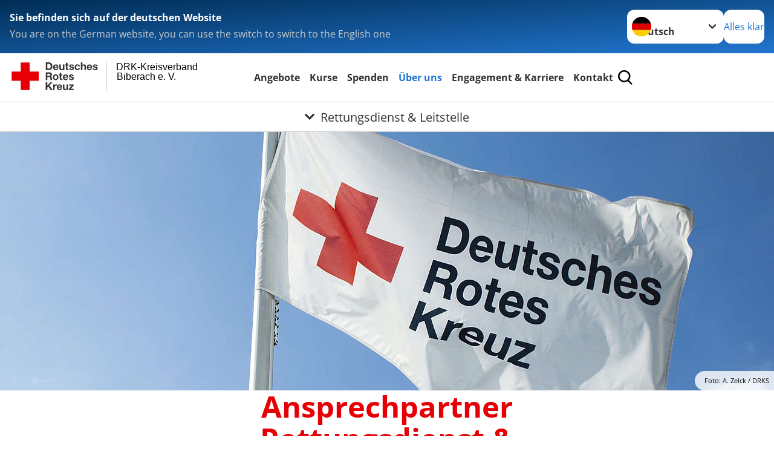

--- FILE ---
content_type: text/html; charset=utf-8
request_url: https://www.drk-bc.de/leichte-sprache/ueber-uns/ansprechpartner/rettungsdienst-leitstelle.html
body_size: 16810
content:
<!DOCTYPE html>
<html lang="de">
<head>

<meta charset="utf-8">
<!-- 
	Produced by
	+Pluswerk AG
	https://www.pluswerk.ag/

	This website is powered by TYPO3 - inspiring people to share!
	TYPO3 is a free open source Content Management Framework initially created by Kasper Skaarhoj and licensed under GNU/GPL.
	TYPO3 is copyright 1998-2026 of Kasper Skaarhoj. Extensions are copyright of their respective owners.
	Information and contribution at https://typo3.org/
-->




<meta name="generator" content="TYPO3 CMS">
<meta name="author" content="Deutsches Rotes Kreuz">
<meta name="viewport" content="width=device-width, initial-scale=1">
<meta property="og:image" content="https://www.drk-bc.de/fileadmin/_processed_/2/5/csm_A0013-DJI_0903-www.ingorack.com_d751e1c663.jpg">
<meta property="og:site_name" content="DRK e.V.">
<meta property="og:type" content="website">
<meta property="og:locale" content="de_DE">
<meta name="twitter:image" content="https://www.drk-bc.de/fileadmin/_processed_/2/5/csm_A0013-DJI_0903-www.ingorack.com_6de92e35aa.jpg">
<meta name="twitter:card" content="summary_large_image">
<meta name="twitter:site" content="@roteskreuz_de">
<meta name="copyright" content="Deutsches Rotes Kreuz">
<meta name="rating" content="General">
<meta name="revisit-after" content="1">


<link rel="stylesheet" href="/_assets/9d0d9d423edf61855281dad6f8fda023/Css/styles.css?1756118756" media="all">
<link rel="stylesheet" href="/_assets/e2ef477b7510a2835782732fd483c6bc/StyleSheets/stylesheet.min.css?1764743946" media="all">
<link rel="stylesheet" href="/_assets/c6d4d274eb87a12180a04ff4360967d1/Css/VideoShariff.min.css?1729496416" media="all">
<link rel="stylesheet" href="/_assets/3299bfb2442a9f8cb0423bb40898f932/Stylesheets/cookieconsent.css?1729109178" media="all">
<link rel="stylesheet" href="/_assets/3299bfb2442a9f8cb0423bb40898f932/Stylesheets/cookiecustom.css?1752218145" media="all">
<link rel="stylesheet" href="/_assets/3299bfb2442a9f8cb0423bb40898f932/Stylesheets/iframemanager.css?1752218145" media="all">
<link rel="stylesheet" href="/_assets/d281c2f3e584f3c85e4d8e6c6428b0e3/Css/drkcmsplus.css?1764792354" media="all">
<link rel="stylesheet" href="/_assets/d281c2f3e584f3c85e4d8e6c6428b0e3/Css/Drilldown-Icons.css?1742512845" media="all">
<link rel="stylesheet" href="/_assets/d281c2f3e584f3c85e4d8e6c6428b0e3/Css/drkcmsplus-drk.css?1729110736" media="all">
<link rel="stylesheet" href="/typo3temp/assets/css/fcf3f9bd3f24e5b86ca500ed1be2a968.css?1747076191" media="all">


<script src="/typo3temp/assets/compressed/merged-732711475cc57b6a6a2acfa762611b3e-bb635be76e22e61b0703b9ed867485eb.js?1747076191"></script>



<meta property="og:title" content="Rettungsdienst & Leitstelle"><meta property="og:description" content="Ansprechpartner Rettungsdienst"><meta property="og:url" content="/leichte-sprache/ueber-uns/ansprechpartner/rettungsdienst-leitstelle.html"><meta property="twitter:title" content="Rettungsdienst & Leitstelle"><meta property="twitter:description" content="Ansprechpartner Rettungsdienst"><title>Rettungsdienst & Leitstelle - DRK-Kreisverband Biberach e. V. </title><!-- test23 -->




<link rel="apple-touch-icon" sizes="180x180" href="/_assets/e2ef477b7510a2835782732fd483c6bc/Icons/Favicon/apple-touch-icon.png?v=68ddf38fd">
<link rel="icon" type="image/png" sizes="32x32" href="/_assets/e2ef477b7510a2835782732fd483c6bc/Icons/Favicon/favicon-32x32.png?v=68ddf38fd">
<link rel="icon" type="image/png" sizes="16x16" href="/_assets/e2ef477b7510a2835782732fd483c6bc/Icons/Favicon/favicon-16x16.png?v=68ddf38fd">
<link rel="manifest" href="/_assets/e2ef477b7510a2835782732fd483c6bc/Icons/Favicon/site.webmanifest?v=68ddf38fd&quot; crossorigin=&quot;use-credentials">
<link rel="mask-icon" href="/_assets/e2ef477b7510a2835782732fd483c6bc/Icons/Favicon/safari-pinned-tab.svg?v=68ddf38fd&quot; color=&quot;#E60005">
<link rel="shortcut icon" href="/_assets/e2ef477b7510a2835782732fd483c6bc/Icons/Favicon/favicon.ico?v=68ddf38fd">
<meta name="msapplication-TileColor" content="#ffffff">
<meta name="msapplication-config" content="/_assets/e2ef477b7510a2835782732fd483c6bc/Icons/Favicon/browserconfig.xml?v=68ddf38fd">
<meta name="theme-color" content="#ffffff">




<link rel="canonical" href="/leichte-sprache/ueber-uns/ansprechpartner/rettungsdienst-leitstelle.html"/>
</head>
<body class="main dti-drkcmsplus dti-drk">


<div class="body__wrapper hyphenate pagets__two_columns"><header id="header"><div class="language-suggest bg bg--blue" style="display: none"><div class="language-suggest__content"><div class="language-suggest__text"><p class="language-suggest__message language-suggest__message--current"><strong><span data-suggest-language="en" style="display: none">You are on the English website</span><span data-suggest-language="de" style="display: none">Sie befinden sich auf der deutschen Website</span><span data-suggest-language="fallback" style="display: none">We do not provide this content in your preferred language</span></strong></p><p class="language-suggest__message language-suggest__message--suggest"><span data-suggest-language="en" style="display: none">You are on the German website, you can use the switch to switch to the English one</span><span data-suggest-language="de" style="display: none">Sie befinden sich auf der englischen Website, Sie können mit dem Schalter auf die deutsche Website wechseln</span><span data-suggest-language="fallback" style="display: none">You can use the switch to switch to the another available language if you want</span></p></div><div class="language-suggest__actions"><nav class="language-menu"><img src="/_assets/e2ef477b7510a2835782732fd483c6bc/Icons/Flags/de.svg?a491da9c1549a36b293a6a391739dfda" width="16" height="16" alt="" aria-hidden="true" class="language-menu__flag language-menu__flag--de"><img src="/_assets/e2ef477b7510a2835782732fd483c6bc/Icons/Flags/de.svg?a491da9c1549a36b293a6a391739dfda" width="16" height="16" alt="" aria-hidden="true" class="language-menu__flag language-menu__flag--de"><label class="visually-hidden" for="lang-select-header">Sprache wechseln zu</label><select name="pets" id="lang-select-header" class="language-menu__select bg bg--default"><option class="language-menu__option" data-flag="de" value="/ueber-uns/ansprechpartner/rettungsdienst-leitstelle.html">Deutsch</option></select></nav><button class="language-suggest__close button button--secondary"><span data-suggest-language="en" style="display: none">Continue</span><span data-suggest-language="de" style="display: none">Alles klar</span><span data-suggest-language="fallback" style="display: none">Continue</span></button></div></div></div><div class="toolbar__wrap"><div class="toolbar"><a class="toolbar__logo" title="Zur Startseite" href="/leichte-sprache/start/startseite.html"><?xml version="1.0" encoding="UTF-8" standalone="no"?><!DOCTYPE svg PUBLIC "-//W3C//DTD SVG 1.1//EN" "http://www.w3.org/Graphics/SVG/1.1/DTD/svg11.dtd"><svg width="100%" height="100%" viewBox="0 0 400 60" version="1.1" xmlns="http://www.w3.org/2000/svg" xmlns:xlink="http://www.w3.org/1999/xlink" xml:space="preserve" xmlns:serif="http://www.serif.com/" style="fill-rule:evenodd;clip-rule:evenodd;stroke-linecap:round;stroke-linejoin:round;stroke-miterlimit:1.5;"><g id="Beschriftung" transform="matrix(1,0,0,1,46.165,0)"><g id="line3" transform="matrix(0.936334,0,0,1,-64.3047,39.6912)"><g transform="matrix(1.068,0,0,1,-13.7389,0)"><text id="f" x="202.057px" y="15.25px" style="font-family:'ArialMT', 'Arial', sans-serif;font-size:20px;"></text></g></g><g id="line2" transform="matrix(0.934693,0,0,1,-63.6098,20.1375)"><g transform="matrix(1.06987,0,0,1,-14.1177,0)"><text id="f1" serif:id="f" x="202.057px" y="15.25px" style="font-family:'ArialMT', 'Arial', sans-serif;font-size:20px;">Biberach e. V.</text></g></g><g id="line1" transform="matrix(0.936801,0,0,1,-64.1996,0.204079)"><g transform="matrix(1.06746,0,0,1,-13.6312,0)"><text id="f2" serif:id="f" x="202.057px" y="15.25px" style="font-family:'ArialMT', 'Arial', sans-serif;font-size:20px;">DRK-Kreisverband</text></g></g></g><g transform="matrix(0.0894207,0,0,1.13566,134.16,-3.04006)"><g id="Linie"><rect x="201.423" y="2.583" width="0.97" height="49.778" style="fill:rgb(235,235,235);stroke:black;stroke-width:1.24px;"/></g></g><g id="DRK"><g transform="matrix(1,0,0,1,-40.02446,0.135392)"><g id="DRK-Logo-Text" serif:id="DRK Logo Text"><path d="M68.75,0.01L75.29,0.01C79.2,0.01 82.12,2.47 82.12,7.45C82.12,11.82 79.89,15.06 75.29,15.06L68.78,15.06L68.78,0.01M72.08,12.31L75.03,12.31C76.94,12.31 78.79,11.12 78.79,7.8C78.79,4.76 77.75,2.82 74.45,2.82L72.08,2.82L72.08,12.31ZM86.41,10.37C86.5,12.28 87.42,13.15 89.1,13.15C90.32,13.15 91.28,12.43 91.48,11.73L94.12,11.73C93.28,14.31 91.49,15.41 89.02,15.41C85.58,15.41 83.43,13.04 83.43,9.68C83.43,6.32 85.69,3.92 89.02,3.92C92.73,3.92 94.55,7.05 94.32,10.4L86.42,10.37M91.31,8.46C91.05,6.93 90.38,6.15 88.94,6.15C87.03,6.15 86.48,7.62 86.45,8.46L91.31,8.46ZM106.31,15.12L103.47,15.12L103.47,13.59L103.41,13.59C102.69,14.74 101.44,15.44 100.08,15.44C96.9,15.44 96.08,13.62 96.08,10.95L96.08,4.18L99.09,4.18L99.09,10.35C99.09,12.17 99.61,13.04 101,13.04C102.62,13.04 103.32,12.14 103.32,9.91L103.32,4.18L106.33,4.18L106.3,15.12M112.52,4.18L114.72,4.18L114.72,6.18L112.52,6.18L112.52,11.62C112.52,12.63 112.78,12.9 113.79,12.9C114.11,12.9 114.4,12.87 114.72,12.81L114.72,15.16C114.2,15.25 113.56,15.27 112.92,15.27C111.07,15.27 109.48,14.84 109.48,12.67L109.48,6.2L107.68,6.2L107.68,4.17L109.53,4.17L109.53,0.91L112.54,0.91L112.51,4.18M118.65,11.56C118.68,12.86 119.78,13.41 120.96,13.41C121.83,13.41 122.93,13.06 122.93,12.02C122.93,11.12 121.69,10.8 119.54,10.34C117.8,9.96 116.07,9.36 116.07,7.42C116.07,4.64 118.47,3.92 120.81,3.92C123.15,3.92 125.38,4.73 125.62,7.39L122.75,7.39C122.67,6.23 121.77,5.91 120.69,5.91C120.02,5.91 119.01,6.03 119.01,6.92C119.01,7.99 120.69,8.14 122.4,8.54C124.19,8.94 125.87,9.58 125.87,11.61C125.87,14.48 123.38,15.4 120.89,15.4C118.4,15.4 115.88,14.44 115.77,11.55L118.63,11.55M134.93,7.99C134.73,6.77 133.95,6.11 132.7,6.11C130.79,6.11 130.15,8.05 130.15,9.67C130.15,11.29 130.76,13.11 132.64,13.11C134.03,13.11 134.84,12.21 135.02,10.88L137.92,10.88C137.54,13.78 135.54,15.37 132.65,15.37C129.35,15.37 127.12,13.05 127.12,9.78C127.12,6.51 129.15,3.88 132.71,3.88C135.29,3.88 137.66,5.24 137.83,8.02L134.94,7.99M139.63,-0L142.64,-0L142.64,5.68L142.7,5.68C143.46,4.47 144.76,3.83 145.89,3.83C149.08,3.83 149.88,5.65 149.88,8.32L149.88,15.06L146.87,15.06L146.87,8.9C146.87,7.08 146.35,6.21 144.96,6.21C143.34,6.21 142.64,7.11 142.64,9.34L142.64,15.07L139.63,15.07L139.63,0.01M154.51,10.37C154.6,12.28 155.52,13.15 157.2,13.15C158.42,13.15 159.37,12.43 159.57,11.73L162.2,11.73C161.36,14.31 159.57,15.41 157.08,15.41C153.64,15.41 151.49,13.04 151.49,9.68C151.49,6.32 153.75,3.92 157.08,3.92C160.79,3.92 162.61,7.05 162.38,10.4L154.51,10.37M159.37,8.46C159.08,6.93 158.45,6.15 157,6.15C155.09,6.15 154.54,7.62 154.51,8.46L159.37,8.46ZM166.46,11.56C166.49,12.86 167.59,13.41 168.75,13.41C169.62,13.41 170.72,13.06 170.72,12.02C170.72,11.12 169.48,10.8 167.33,10.34C165.59,9.96 163.86,9.36 163.86,7.42C163.86,4.64 166.26,3.92 168.61,3.92C170.96,3.92 173.18,4.73 173.42,7.39L170.55,7.39C170.46,6.23 169.57,5.91 168.49,5.91C167.83,5.91 166.81,6.03 166.81,6.92C166.81,7.99 168.49,8.14 170.2,8.54C171.94,8.94 173.67,9.58 173.67,11.61C173.67,14.48 171.18,15.4 168.69,15.4C166.2,15.4 163.68,14.44 163.57,11.55L166.46,11.55M68.79,19.77L76.92,19.77C79.61,19.77 81.32,21.65 81.32,23.94C81.32,25.73 80.6,27.04 78.95,27.73L78.95,27.79C80.57,28.22 81.03,29.79 81.15,31.32C81.21,32.28 81.18,34.04 81.79,34.88L78.46,34.88C78.06,33.92 78.11,32.48 77.94,31.26C77.71,29.67 77.1,28.97 75.42,28.97L72.09,28.97L72.09,34.85L68.76,34.85L68.79,19.77M72.09,26.6L75.7,26.6C77.18,26.6 77.99,25.96 77.99,24.46C77.99,22.96 77.18,22.38 75.7,22.38L72.09,22.38L72.09,26.6ZM88.76,23.65C92.2,23.65 94.4,25.94 94.4,29.41C94.4,32.88 92.17,35.14 88.76,35.14C85.35,35.14 83.12,32.85 83.12,29.41C83.09,25.94 85.35,23.65 88.76,23.65M88.76,32.91C90.82,32.91 91.42,31.11 91.42,29.44C91.42,27.64 90.81,25.94 88.76,25.94C86.71,25.94 86.12,27.73 86.12,29.44C86.12,31.15 86.7,32.91 88.76,32.91M100.11,23.91L102.31,23.91L102.31,25.91L100.11,25.91L100.11,31.35C100.11,32.36 100.37,32.62 101.38,32.62C101.7,32.62 101.99,32.59 102.31,32.54L102.31,34.89C101.79,34.97 101.15,35 100.52,35C98.66,35 97.07,34.57 97.07,32.4L97.07,25.94L95.22,25.94L95.22,23.94L97.07,23.94L97.07,20.67L100.08,20.67L100.08,23.91M106.28,30.16C106.37,32.07 107.29,32.94 108.97,32.94C110.19,32.94 111.14,32.19 111.35,31.52L113.98,31.52C113.14,34.1 111.35,35.2 108.86,35.2C105.41,35.2 103.27,32.83 103.27,29.47C103.27,26.11 105.53,23.71 108.86,23.71C112.56,23.71 114.39,26.84 114.16,30.2L106.28,30.17M111.17,28.26C110.88,26.72 110.24,25.94 108.8,25.94C106.89,25.94 106.34,27.42 106.31,28.26L111.17,28.26ZM118.26,31.33C118.29,32.63 119.39,33.18 120.57,33.18C121.44,33.18 122.54,32.84 122.54,31.79C122.54,30.89 121.29,30.57 119.15,30.11C117.41,29.73 115.68,29.13 115.68,27.19C115.68,24.41 118.08,23.69 120.43,23.69C122.78,23.69 125,24.5 125.23,27.16L122.42,27.16C122.34,26 121.47,25.68 120.37,25.68C119.71,25.68 118.69,25.8 118.69,26.69C118.69,27.76 120.37,27.9 122.08,28.31C123.87,28.71 125.55,29.35 125.55,31.38C125.55,34.25 123.06,35.17 120.57,35.17C118.08,35.17 115.56,34.21 115.45,31.32L118.26,31.32M68.73,39.57L72.06,39.57L72.06,45.85L77.96,39.57L82.1,39.57L76.22,45.5L82.68,54.65L78.51,54.65L73.97,47.87L72.06,49.81L72.06,54.64L68.73,54.64L68.73,39.56L68.73,39.57ZM83.7,43.72L86.54,43.72L86.54,45.75L86.57,45.75C87.12,44.39 88.6,43.43 90.05,43.43C90.25,43.43 90.51,43.46 90.72,43.55L90.72,46.33C90.37,46.26 90.01,46.22 89.65,46.21C87.45,46.21 86.7,47.8 86.7,49.71L86.7,54.63L83.69,54.63L83.72,43.72M94.02,49.94C94.11,51.85 95.03,52.69 96.71,52.69C97.9,52.69 98.88,51.94 99.08,51.27L101.72,51.27C100.88,53.85 99.08,54.95 96.6,54.95C93.16,54.95 91.01,52.58 91.01,49.22C91.01,45.86 93.27,43.46 96.6,43.46C100.31,43.46 102.13,46.59 101.9,49.94L94.02,49.94M98.88,48.03C98.59,46.49 97.95,45.71 96.51,45.71C94.6,45.71 94.05,47.19 94.02,48.02L98.88,48.02L98.88,48.03ZM113.7,54.67L110.86,54.67L110.86,53.16L110.8,53.16C110.09,54.31 108.83,55.01 107.47,55.01C104.29,55.01 103.48,53.19 103.48,50.52L103.48,43.8L106.49,43.8L106.49,49.97C106.49,51.79 107.01,52.66 108.4,52.66C110.02,52.66 110.72,51.77 110.72,49.54L110.72,43.81L113.73,43.81L113.7,54.66M115.38,52.4L121.03,46L115.82,46L115.82,43.71L125,43.71L125,46L119.36,52.4L125.41,52.4L125.41,54.66L115.39,54.66L115.39,52.4L115.38,52.4Z" style="fill:rgb(51,51,51);fill-rule:nonzero;"/></g></g><g transform="matrix(1,0,0,1,-40.02446,0.135392)"><g id="Rotkreuz-Logo" serif:id="Rotkreuz Logo"><path d="M36.39,0.1L36.39,18.3L54.57,18.3L54.57,36.54L36.39,36.54L36.39,54.75L18.18,54.75L18.18,36.54L0,36.54L0,18.3L18.18,18.3L18.18,0.1L36.39,0.1Z" style="fill:rgb(230,0,5);fill-rule:nonzero;"/></g></g></g></svg></a><div class="toolbar__navigation"><button class="toolbar__search-button" style="display: none" title="Öffne Suche und Quick Links"><?xml version="1.0" encoding="UTF-8" standalone="no"?><!DOCTYPE svg PUBLIC "-//W3C//DTD SVG 1.1//EN" "http://www.w3.org/Graphics/SVG/1.1/DTD/svg11.dtd"><svg width="100%" height="100%" viewBox="0 0 50 50" version="1.1" xmlns="http://www.w3.org/2000/svg" xmlns:xlink="http://www.w3.org/1999/xlink" xml:space="preserve" xmlns:serif="http://www.serif.com/" style="fill-rule:evenodd;clip-rule:evenodd;stroke-linejoin:round;stroke-miterlimit:2;"><g transform="matrix(1.77966,1.78561,-0.708286,0.705925,15.3624,-28.8202)"><rect x="23.063" y="24.359" width="7.693" height="4.408" style="fill:white;"/></g><g transform="matrix(0.740022,0,0,0.745117,5.66748,5.35482)"><path d="M50,46.35L37.45,34.23C40.853,30.527 42.748,25.679 42.76,20.65C42.76,9.26 33.17,0 21.38,0C9.59,0 0,9.26 0,20.65C0,32.04 9.59,41.29 21.38,41.29C25.672,41.301 29.872,40.041 33.45,37.67L46.22,50L50,46.35ZM5.35,20.65C5.35,12.11 12.54,5.16 21.35,5.16C30.16,5.16 37.35,12.16 37.35,20.65C37.35,29.14 30.16,36.13 21.35,36.13C12.54,36.13 5.35,29.19 5.35,20.65Z" style="fill:white;fill-rule:nonzero;"/></g><path d="M50,46.35L37.45,34.23C40.853,30.527 42.748,25.679 42.76,20.65C42.76,9.26 33.17,0 21.38,0C9.59,0 0,9.26 0,20.65C0,32.04 9.59,41.29 21.38,41.29C25.672,41.301 29.872,40.041 33.45,37.67L46.22,50L50,46.35ZM5.35,20.65C5.35,12.11 12.54,5.16 21.35,5.16C30.16,5.16 37.35,12.16 37.35,20.65C37.35,29.14 30.16,36.13 21.35,36.13C12.54,36.13 5.35,29.19 5.35,20.65Z" style="fill-rule:nonzero;"/></svg></button></div><button class="toolbar__nav-search-button" title="Öffne Hauptmenü und Suche" data-title-close="Schließe Hauptmenü und Suche"><svg width="10" height="10" aria-hidden="true"><use href="/_assets/e2ef477b7510a2835782732fd483c6bc/Icons/Sprites/essential-sprite.svg?5a6512e3afb37ee7cc7d2bd22d55a5c3#search"></use></svg><span></span></button></div></div><div class="main-menu__wrap" style="display: none"><div class="global-search" style="display: none"><form class="global-search__form" action="/leichte-sprache/suche.html" method="get" accept-charset="utf-8" novalidate=""><fieldset class="global-search__fieldset"><label for="global-search-input" class="visually-hidden">Suche</label><input type="search" id="global-search-input" class="global-search__input tx-solr-q js-solr-q form-control"
							 placeholder="durchsuchen"
							 name="tx_kesearch_pi1[sword]" minlength="3" autocomplete="off" required><button class="global-search__submit" title="Alle Inhalte durchsuchen" type="submit"><svg width="10" height="10" aria-hidden="true"><use href="/_assets/e2ef477b7510a2835782732fd483c6bc/Icons/Sprites/essential-sprite.svg?5a6512e3afb37ee7cc7d2bd22d55a5c3#search"></use></svg></button><button class="global-search__close" title="Suche und Quick Links schließen"></button></fieldset></form><nav class="quicklinks" style="display: none"><div class="quicklinks__title">
					Quick Links
				</div><ul class="quicklinks__list"><li class="quicklinks__item"><a href="/leichte-sprache/footer-menue-deutsch/info-service/datenschutz.html" class="quicklinks__link">Datenschutz</a></li><li class="quicklinks__item"><a href="/leichte-sprache/footer-menue-deutsch/info-service/impressum.html" class="quicklinks__link">Impressum</a></li><li class="quicklinks__item"><a href="/leichte-sprache/footer-menue-deutsch/info-service/barrierefreiheit.html" class="quicklinks__link">Barrierefreiheit</a></li></ul></nav></div><nav id="main-menu" class="main-menu" aria-label="Hauptmenü"><ul class="main-menu__list"><li class="main-menu__item"><a href="/leichte-sprache/angebote.html" target="_self" class="main-menu__link">
						Angebote
					</a></li><li class="main-menu__item"><a href="/leichte-sprache/kurse.html" target="_self" class="main-menu__link">
						Kurse
					</a></li><li class="main-menu__item"><a href="/leichte-sprache/start/spenden.html" target="_self" class="main-menu__link">
						Spenden
					</a></li><li class="main-menu__item"><a href="/leichte-sprache/ueber-uns.html" target="_self" class="main-menu__link main-menu__link--active">
						Über uns
					</a></li><li class="main-menu__item"><a href="/leichte-sprache/engagement-karriere.html" target="_self" class="main-menu__link">
						Engagement &amp; Karriere
					</a></li><li class="main-menu__item"><a href="/leichte-sprache/start/kontakt/kontaktformular.html" target="_self" class="main-menu__link">
						Kontakt
					</a></li></ul></nav></div><div class="sub-menu__bar"><button class="sub-menu__topic-button" aria-label="Öffne Untermenü von Rettungsdienst &amp; Leitstelle"><span><svg width="12" height="12" aria-hidden="true"><use href="/_assets/e2ef477b7510a2835782732fd483c6bc/Icons/Sprites/general-sprite.svg?06dbf67f9dd2446fd5c3e13a19efd354#chevron"></use></svg>
                        Rettungsdienst &amp; Leitstelle
                    </span></button></div><div class="sub-menu__nav-wrap" style="visibility: hidden"><nav class="sub-menu__nav" aria-label="Untermenü von Rettungsdienst &amp; Leitstelle"><div class="sub-menu__list-wrap"><ul class="sub-menu__list"><li class="sub-menu__item" style="display: none"><button class="sub-menu__button sub-menu__button--next sub-menu__button--active" style="display: none">
                    Ansprechpartner
                    <svg width="10" height="7" aria-hidden="true"><use href="/_assets/e2ef477b7510a2835782732fd483c6bc/Icons/Sprites/general-sprite.svg?06dbf67f9dd2446fd5c3e13a19efd354#chevron"></use></svg></button><ul class="sub-menu__list" style="display: none"><li class="sub-menu__item" style="display: none"><button class="sub-menu__button sub-menu__button--back"><svg width="10" height="7" aria-hidden="true"><use href="/_assets/e2ef477b7510a2835782732fd483c6bc/Icons/Sprites/general-sprite.svg?06dbf67f9dd2446fd5c3e13a19efd354#chevron"></use></svg>
                            zurück
                        </button></li><li class="sub-menu__item" style="display: none"><a href="/leichte-sprache/ueber-uns/ansprechpartner.html" style="display: none" class="sub-menu__link"><span class="sub-menu__overview-label">Übersichtsseite</span><span class="sub-menu__link-label">Ansprechpartner</span></a></li><li class="sub-menu__item" style="display: none"><a style="display: none" class="sub-menu__link" href="/leichte-sprache/ueber-uns/ansprechpartner/das-praesidium.html"><span class="sub-menu__link-label">Das Präsidium</span></a></li><li class="sub-menu__item" style="display: none"><a style="display: none" class="sub-menu__link" href="/leichte-sprache/ueber-uns/ansprechpartner/geschaeftsfuehrung-verwaltung.html"><span class="sub-menu__link-label">Geschäftsführung &amp; Verwaltung</span></a></li><li class="sub-menu__item" style="display: none"><a style="display: none" class="sub-menu__link sub-menu__link--current" href="/leichte-sprache/ueber-uns/ansprechpartner/rettungsdienst-leitstelle.html"><span class="sub-menu__link-label">Rettungsdienst &amp; Leitstelle</span></a></li><li class="sub-menu__item" style="display: none"><a style="display: none" class="sub-menu__link" href="/leichte-sprache/ueber-uns/ansprechpartner/ehrenamt.html"><span class="sub-menu__link-label">Ehrenamt</span></a></li></ul></li><li class="sub-menu__item" style="display: none"><button class="sub-menu__button sub-menu__button--next" style="display: none">
                    DRK vor Ort
                    <svg width="10" height="7" aria-hidden="true"><use href="/_assets/e2ef477b7510a2835782732fd483c6bc/Icons/Sprites/general-sprite.svg?06dbf67f9dd2446fd5c3e13a19efd354#chevron"></use></svg></button><ul class="sub-menu__list" style="display: none"><li class="sub-menu__item" style="display: none"><button class="sub-menu__button sub-menu__button--back"><svg width="10" height="7" aria-hidden="true"><use href="/_assets/e2ef477b7510a2835782732fd483c6bc/Icons/Sprites/general-sprite.svg?06dbf67f9dd2446fd5c3e13a19efd354#chevron"></use></svg>
                            zurück
                        </button></li><li class="sub-menu__item" style="display: none"><a href="/leichte-sprache/ueber-uns/drk-vor-ort.html" style="display: none" class="sub-menu__link"><span class="sub-menu__overview-label">Übersichtsseite</span><span class="sub-menu__link-label">DRK vor Ort</span></a></li><li class="sub-menu__item" style="display: none"><a style="display: none" class="sub-menu__link" href="/leichte-sprache/ueber-uns/drk-vor-ort/bad-buchau.html"><span class="sub-menu__link-label">Bad Buchau</span></a></li><li class="sub-menu__item" style="display: none"><a style="display: none" class="sub-menu__link" href="/leichte-sprache/ueber-uns/drk-vor-ort/bad-schussenried.html"><span class="sub-menu__link-label">Bad Schussenried</span></a></li><li class="sub-menu__item" style="display: none"><a style="display: none" class="sub-menu__link" href="/leichte-sprache/ueber-uns/drk-vor-ort/biberach.html"><span class="sub-menu__link-label">Biberach</span></a></li><li class="sub-menu__item" style="display: none"><a style="display: none" class="sub-menu__link" href="/leichte-sprache/ueber-uns/drk-vor-ort/eberhardzell.html"><span class="sub-menu__link-label">Eberhardzell</span></a></li><li class="sub-menu__item" style="display: none"><a style="display: none" class="sub-menu__link" href="/leichte-sprache/ueber-uns/drk-vor-ort/erolzheim.html"><span class="sub-menu__link-label">Erolzheim</span></a></li><li class="sub-menu__item" style="display: none"><a style="display: none" class="sub-menu__link" href="http://www.drk-laupheim.de" rel="noreferrer"><span class="sub-menu__link-label">Laupheim</span></a></li><li class="sub-menu__item" style="display: none"><a style="display: none" class="sub-menu__link" href="/leichte-sprache/ueber-uns/drk-vor-ort/ochsenhausen.html"><span class="sub-menu__link-label">Ochsenhausen</span></a></li><li class="sub-menu__item" style="display: none"><a style="display: none" class="sub-menu__link" href="/leichte-sprache/ueber-uns/drk-vor-ort/riedlingen.html"><span class="sub-menu__link-label">Riedlingen</span></a></li><li class="sub-menu__item" style="display: none"><a style="display: none" class="sub-menu__link" href="/leichte-sprache/ueber-uns/drk-vor-ort/rot-an-der-rot.html"><span class="sub-menu__link-label">Rot an der Rot</span></a></li><li class="sub-menu__item" style="display: none"><a style="display: none" class="sub-menu__link" href="/leichte-sprache/ueber-uns/drk-vor-ort/schemmerhofen.html"><span class="sub-menu__link-label">Schemmerhofen</span></a></li><li class="sub-menu__item" style="display: none"><a style="display: none" class="sub-menu__link" href="/leichte-sprache/ueber-uns/drk-vor-ort/schwendi.html"><span class="sub-menu__link-label">Schwendi</span></a></li><li class="sub-menu__item" style="display: none"><a style="display: none" class="sub-menu__link" href="/leichte-sprache/ueber-uns/drk-vor-ort/ummendorf.html"><span class="sub-menu__link-label">Ummendorf</span></a></li></ul></li><li class="sub-menu__item" style="display: none"><button class="sub-menu__button sub-menu__button--next" style="display: none">
                    Satzung &amp; Selbstverständnis
                    <svg width="10" height="7" aria-hidden="true"><use href="/_assets/e2ef477b7510a2835782732fd483c6bc/Icons/Sprites/general-sprite.svg?06dbf67f9dd2446fd5c3e13a19efd354#chevron"></use></svg></button><ul class="sub-menu__list" style="display: none"><li class="sub-menu__item" style="display: none"><button class="sub-menu__button sub-menu__button--back"><svg width="10" height="7" aria-hidden="true"><use href="/_assets/e2ef477b7510a2835782732fd483c6bc/Icons/Sprites/general-sprite.svg?06dbf67f9dd2446fd5c3e13a19efd354#chevron"></use></svg>
                            zurück
                        </button></li><li class="sub-menu__item" style="display: none"><a href="/leichte-sprache/ueber-uns/satzung-selbstverstaendnis.html" style="display: none" class="sub-menu__link"><span class="sub-menu__overview-label">Übersichtsseite</span><span class="sub-menu__link-label">Satzung &amp; Selbstverständnis</span></a></li><li class="sub-menu__item" style="display: none"><a style="display: none" class="sub-menu__link" href="/leichte-sprache/ueber-uns/satzung-selbstverstaendnis/satzung.html"><span class="sub-menu__link-label">Satzung</span></a></li><li class="sub-menu__item" style="display: none"><a style="display: none" class="sub-menu__link" href="/leichte-sprache/ueber-uns/satzung-selbstverstaendnis/grundsaetze.html"><span class="sub-menu__link-label">Grundsätze</span></a></li></ul></li><li class="sub-menu__item" style="display: none"><button class="sub-menu__button sub-menu__button--next" style="display: none">
                    Presse &amp; Service
                    <svg width="10" height="7" aria-hidden="true"><use href="/_assets/e2ef477b7510a2835782732fd483c6bc/Icons/Sprites/general-sprite.svg?06dbf67f9dd2446fd5c3e13a19efd354#chevron"></use></svg></button><ul class="sub-menu__list" style="display: none"><li class="sub-menu__item" style="display: none"><button class="sub-menu__button sub-menu__button--back"><svg width="10" height="7" aria-hidden="true"><use href="/_assets/e2ef477b7510a2835782732fd483c6bc/Icons/Sprites/general-sprite.svg?06dbf67f9dd2446fd5c3e13a19efd354#chevron"></use></svg>
                            zurück
                        </button></li><li class="sub-menu__item" style="display: none"><a href="/leichte-sprache/ueber-uns/presse-service.html" style="display: none" class="sub-menu__link"><span class="sub-menu__overview-label">Übersichtsseite</span><span class="sub-menu__link-label">Presse &amp; Service</span></a></li><li class="sub-menu__item" style="display: none"><a style="display: none" class="sub-menu__link" href="/leichte-sprache/ueber-uns/presse-service/rotkreuzberichte.html"><span class="sub-menu__link-label">Rotkreuzberichte</span></a></li><li class="sub-menu__item" style="display: none"><a style="display: none" class="sub-menu__link" href="/leichte-sprache/ueber-uns/presse-service/streiflichter-der-rotkreuzarbeit-im-landkreis-biberach.html"><span class="sub-menu__link-label">Streiflichter der Rotkreuzarbeit im Landkreis Biberach</span></a></li><li class="sub-menu__item" style="display: none"><a style="display: none" class="sub-menu__link" href="/leichte-sprache/ueber-uns/presse-service/stabil-sozial.html"><span class="sub-menu__link-label">Strategie &quot;stabil sozial&quot;</span></a></li><li class="sub-menu__item" style="display: none"><a style="display: none" class="sub-menu__link" href="/leichte-sprache/ueber-uns/presse-service/meldungen.html"><span class="sub-menu__link-label">Meldungen</span></a></li><li class="sub-menu__item" style="display: none"><a style="display: none" class="sub-menu__link" href="/leichte-sprache/ueber-uns/presse-service/bautagebuch.html"><span class="sub-menu__link-label">Neubau Rettungswache Biberach</span></a></li><li class="sub-menu__item" style="display: none"><a style="display: none" class="sub-menu__link" href="/leichte-sprache/ueber-uns/presse-service/bautagebuch-bad-schussenried.html"><span class="sub-menu__link-label">Sanierung Rettungswache Bad Schussenried</span></a></li></ul></li></ul></div></nav></div></header><main id="main"><!--TYPO3SEARCH_begin--><div id="c19670" class="frame frame-type-drk_template_stage frame-layout-0 "><div class="stage-image "><img srcset="/fileadmin/_processed_/7/2/csm_buehnenbild_Zelck_Rettungsdienst_DRK_Bitburg_hq-Q__01__059a6a57e0.jpg 450w,
                                                             /fileadmin/_processed_/7/2/csm_buehnenbild_Zelck_Rettungsdienst_DRK_Bitburg_hq-Q__01__d9f47d5192.jpg 700w,
                                                             /fileadmin/_processed_/7/2/csm_buehnenbild_Zelck_Rettungsdienst_DRK_Bitburg_hq-Q__01__3d0f3034a0.jpg 1280w,
                                                             /fileadmin/_processed_/7/2/csm_buehnenbild_Zelck_Rettungsdienst_DRK_Bitburg_hq-Q__01__ffbdb9ad03.jpg 2200w" sizes="100vw" data-copyright="Foto: A. Zelck / DRKS" src="/fileadmin/_processed_/7/2/csm_buehnenbild_Zelck_Rettungsdienst_DRK_Bitburg_hq-Q__01__3d0f3034a0.jpg" width="1280" height="427" alt="" /><span class="o-media__copyright">Foto: A. Zelck / DRKS</span></div></div><div id="c19669" class="frame frame-type-header frame-layout-0 "><header class="header"><h1 class="header__header">
				Ansprechpartner Rettungsdienst &amp; Leitstelle
			</h1></header></div><div class="frame o-cms-content accordion-container" id="c19666"><div class="o-cms-content__body"><details ><summary>Rettungsdienst</summary><div id="accordion-content-19216" class="o-accordion__content js-accordion-content  is-active"><div id="c19633" class="frame frame-type-textmedia frame-layout-0 frame-textmedia-beside "><div class="textmedia textmedia--orientation-beside"><div class="textmedia__container"><figure class="textmedia__figure"><div class="textmedia__imgwrap"><img srcset="/fileadmin/_processed_/7/a/csm_500x700px_mutschler_b236b41feb.jpg 450w,
                                                                     /fileadmin/_processed_/7/a/csm_500x700px_mutschler_81088aa564.jpg 750w,
                                                                     /fileadmin/_processed_/7/a/csm_500x700px_mutschler_9796d66bde.jpg 1050w" sizes="(min-width: 1344px) 640px, (min-width: 960px) calc(50vw - 32px), (min-width: 640px) calc(100vw - 64px), 100vw" data-copyright="" class="textmedia__image " loading="lazy" src="/fileadmin/_processed_/7/a/csm_500x700px_mutschler_81088aa564.jpg" width="750" height="1050" alt="" /></div></figure><div class="textmedia__text"><div class="textmedia__bodytext"><h3>Michael Mutschler</h3><p><strong>Leitung Rettungsdienst</strong><br><br>Telefon 07351 1570-25<br><a href="#" data-mailto-token="kygjrm8kgafycj,ksrqafjcpYbpi+za,bc" data-mailto-vector="-2">michael.mutschler(at)drk-bc(dot)de</a><br>&nbsp;</p></div></div></div></div></div><div id="c19100" class="frame frame-type-textmedia frame-layout-0 frame-textmedia-beside "><div class="textmedia textmedia--orientation-beside"><div class="textmedia__container"><figure class="textmedia__figure"><div class="textmedia__imgwrap"><img srcset="/fileadmin/_processed_/3/5/csm_500x700px_braungardt_98feaf5566.jpg 450w,
                                                                     /fileadmin/_processed_/3/5/csm_500x700px_braungardt_124c5260c5.jpg 750w,
                                                                     /fileadmin/_processed_/3/5/csm_500x700px_braungardt_604bfe63c0.jpg 1050w" sizes="(min-width: 1344px) 640px, (min-width: 960px) calc(50vw - 32px), (min-width: 640px) calc(100vw - 64px), 100vw" data-copyright="" class="textmedia__image " loading="lazy" src="/fileadmin/_processed_/3/5/csm_500x700px_braungardt_124c5260c5.jpg" width="750" height="1050" alt="" /></div></figure><div class="textmedia__text"><div class="textmedia__bodytext"><h3>Andreas Braungardt</h3><p><strong>stv. Leitung Rettungsdienst</strong><br><br>Telefon 07351 1570-101<br><a href="#" data-mailto-token="kygjrm8ylbpcyq,zpysleypbrYbpi+za,bc" data-mailto-vector="-2">andreas.braungardt(at)drk-bc(dot)de</a><br>&nbsp;</p></div></div></div></div></div><div id="c20063" class="frame frame-type-textmedia frame-layout-0 frame-textmedia-beside "><div class="textmedia textmedia--text-only"><div class="textmedia__text"><header class="header"><h3 class="header__header">
				Personal &amp; Administration
			</h3></header><div class="textmedia__bodytext"><p>Roland Eisele, Jochen Pfeil, Johannes Haack, Hans-Peter Ruchti<br><br>Telefon 07351 1570-111<br><a href="#" data-mailto-token="kygjrm8bgclqrnjylYbpi+za,bc" data-mailto-vector="-2">dienstplan(at)drk-bc(dot)de&nbsp;</a></p></div></div></div></div><div id="c19635" class="frame frame-type-div frame-layout-0 "><hr class="divider"/></div><div id="c19765" class="frame frame-type-textmedia frame-layout-0 frame-textmedia-beside "><div class="textmedia textmedia--text-only"><div class="textmedia__text"><header class="header"><h3 class="header__header">
				Organisatorische Leiter Rettungsdienst (OrgL)
			</h3></header><div class="textmedia__bodytext"><p>Andreas Braungardt, Roland Eisele, Oliver Klein, Oliver Luft, Maik Materne, Anja Moll, Michael Mutschler, Hans-Peter Ruchti, Christopher Werner, Ottmar Fleck, Wolfram Ott, David Dürr</p></div></div></div></div><div id="c20554" class="frame frame-type-div frame-layout-0 "><hr class="divider"/></div><div id="c19637" class="frame frame-type-textmedia frame-layout-0 frame-textmedia-beside "><div class="textmedia textmedia--text-only"><div class="textmedia__text"><header class="header"><h3 class="header__header">
				Rettungswache Biberach
			</h3></header><div class="textmedia__bodytext"><p>Theresa Kramer-Frammelsberger<br>Leitung Rettungswache<br><a href="#" data-mailto-token="kygjrm8rfcpcqy,ipykcp+dpykkcjqzcpecpYbpi+za,bc" data-mailto-vector="-2">theresa.kramer-frammelsberger(at)drk-bc(dot)de</a></p><p>Fabian Kosok<br>stv. Leitung Rettungswache<br><a href="#" data-mailto-token="kygjrm8dyzgyl,imqmiYbpi+za,bc" data-mailto-vector="-2">fabian.kosok(at)drk-bc(dot)de</a></p></div></div></div></div><div id="c20555" class="frame frame-type-div frame-layout-0 "><hr class="divider"/></div><div id="c19638" class="frame frame-type-textmedia frame-layout-0 frame-textmedia-beside "><div class="textmedia textmedia--text-only"><div class="textmedia__text"><header class="header"><h3 class="header__header">
				Rettungswache Bad Schussenried
			</h3></header><div class="textmedia__bodytext"><p>Florian Bühler<br>Leitung Rettungswache<br><a href="#" data-mailto-token="kygjrm8djmpgyl,zscfjcpYbpi+za,bc" data-mailto-vector="-2">florian.buehler(at)drk-bc(dot)de</a></p><p>Wolfram Ott<br>stv. Leitung Rettungswache<br><a href="#" data-mailto-token="kygjrm8umjdpyk,mrrYbpi+za,bc" data-mailto-vector="-2">wolfram.ott(at)drk-bc(dot)de</a></p></div></div></div></div><div id="c20556" class="frame frame-type-div frame-layout-0 "><hr class="divider"/></div><div id="c19639" class="frame frame-type-textmedia frame-layout-0 frame-textmedia-beside "><div class="textmedia textmedia--text-only"><div class="textmedia__text"><header class="header"><h3 class="header__header">
				Rettungswache Erolzheim
			</h3></header><div class="textmedia__bodytext"><p>Dennis Manlik<br>Leitung Rettungswache<br><a href="#" data-mailto-token="kygjrm8bcllgq,kyljgiYbpi+za,bc" data-mailto-vector="-2">dennis.manlik(at)drk-bc(dot)de</a></p></div></div></div></div><div id="c20557" class="frame frame-type-div frame-layout-0 "><hr class="divider"/></div><div id="c19640" class="frame frame-type-textmedia frame-layout-0 frame-textmedia-beside "><div class="textmedia textmedia--text-only"><div class="textmedia__text"><header class="header"><h3 class="header__header">
				Rettungswache Laupheim
			</h3></header><div class="textmedia__bodytext"><p>Artur Gog<br>Leitung Rettungswache<br><a href="#" data-mailto-token="kygjrm8yprsp,emeYbpi+za,bc" data-mailto-vector="-2">artur.gog(at)drk-bc(dot)de</a><br><br>Christopher Werner<br>stv. Leitung Rettungswache<br><a href="#" data-mailto-token="kygjrm8afpgqrmnfcp,ucplcpYbpi+za,bc" data-mailto-vector="-2">christopher.werner(at)drk-bc(dot)de</a></p></div></div></div></div><div id="c20558" class="frame frame-type-div frame-layout-0 "><hr class="divider"/></div><div id="c19641" class="frame frame-type-textmedia frame-layout-0 frame-textmedia-beside "><div class="textmedia textmedia--text-only"><div class="textmedia__text"><header class="header"><h3 class="header__header">
				Rettungswache Ochsenhausen
			</h3></header><div class="textmedia__bodytext"><p>Uwe Pfarr<br>Leitung Rettungswache<br><a href="#" data-mailto-token="kygjrm8suc,ndyppYbpi+za,bc" data-mailto-vector="-2">uwe.pfarr(at)drk-bc(dot)de</a><br><br>Michael Völk<br>stv. Leitung Rettungswache<br><a href="#" data-mailto-token="kygjrm8kgafycj,tmcjiYbpi+za,bc" data-mailto-vector="-2">michael.voelk(at)drk-bc(dot)de</a>&nbsp;<br>&nbsp;</p></div></div></div></div><div id="c20559" class="frame frame-type-div frame-layout-0 "><hr class="divider"/></div><div id="c19642" class="frame frame-type-textmedia frame-layout-0 frame-textmedia-beside "><div class="textmedia textmedia--text-only"><div class="textmedia__text"><header class="header"><h3 class="header__header">
				Rettungswache Riedlingen
			</h3></header><div class="textmedia__bodytext"><p>Wolfgang Illich<br>Leitung Rettungswache<br><a href="#" data-mailto-token="kygjrm8umjdeyle,gjjgafYbpi+za,bc" data-mailto-vector="-2">wolfgang.illich(at)drk-bc(dot)de</a></p><p>Maik Materne<br>stv. Leitung Rettungswache<br><a href="#" data-mailto-token="kygjrm8kygi,kyrcplcYbpi+za,bc" data-mailto-vector="-2">maik.materne(at)drk-bc(dot)de</a>&nbsp;<br>&nbsp;</p></div></div></div></div><div id="c20560" class="frame frame-type-div frame-layout-0 "><hr class="divider"/></div><div id="c20441" class="frame frame-type-textmedia frame-layout-0 "><div class="textmedia textmedia--text-only"><div class="textmedia__text"><header class="header"><h3 class="header__header">
				Rettungswache Ummendorf
			</h3></header><div class="textmedia__bodytext"><p>Ottmar Fleck<br>Leitung Rettungswache<br><a href="#" data-mailto-token="kygjrm8mrrkyp,djcaiYbpi+za,bc" data-mailto-vector="-2">ottmar.fleck(at)drk-bc(dot)de</a></p></div></div></div></div></div></details><details ><summary>Integrierte Leitstelle</summary><div id="accordion-content-19346" class="o-accordion__content js-accordion-content "><div id="c20442" class="frame frame-type-textmedia frame-layout-0 frame-textmedia-beside "><div class="textmedia textmedia--orientation-beside"><div class="textmedia__container"><figure class="textmedia__figure"><div class="textmedia__imgwrap"><img srcset="/fileadmin/_processed_/5/d/csm_Silhouette_Mann_a447a0d8d1.jpg 450w,
                                                                     /fileadmin/_processed_/5/d/csm_Silhouette_Mann_b7e5846396.jpg 750w,
                                                                     /fileadmin/_processed_/5/d/csm_Silhouette_Mann_5a1701992f.jpg 1050w" sizes="(min-width: 1344px) 640px, (min-width: 960px) calc(50vw - 32px), (min-width: 640px) calc(100vw - 64px), 100vw" data-copyright="" class="textmedia__image " loading="lazy" src="/fileadmin/_processed_/5/d/csm_Silhouette_Mann_b7e5846396.jpg" width="750" height="1050" alt="" /></div></figure><div class="textmedia__text"><div class="textmedia__bodytext"><h3>David Dürr</h3><p><strong>Leitung Integrierte Leitstelle</strong><br><br>Telefon 07351 1570-33<br><a href="#" data-mailto-token="kygjrm8bytgb,bscppYbpi+za,bc" data-mailto-vector="-2">david.duerr(at)drk-bc(dot)de</a></p></div></div></div></div></div><div id="c19764" class="frame frame-type-textmedia frame-layout-0 frame-textmedia-beside "><div class="textmedia textmedia--text-only"><div class="textmedia__text"><header class="header"><h3 class="header__header">
				Systemadministration
			</h3></header><div class="textmedia__bodytext"><p>Oliver Klein, Karin Herrmann, Selahattin Yilmaz</p><p>Telefon 07351 5719-340<br><a href="#" data-mailto-token="kygjrm8rgaicrYbpi+za,bc" data-mailto-vector="-2">ticket(at)drk-bc(dot)de</a>&nbsp;</p></div></div></div></div><div id="c20057" class="frame frame-type-textmedia frame-layout-0 frame-textmedia-beside "><div class="textmedia textmedia--orientation-beside"><div class="textmedia__container"><figure class="textmedia__figure"><div class="textmedia__imgwrap"><img srcset="/fileadmin/_processed_/a/0/csm_silhouette_unisex_fcdba4c143.jpg 450w,
                                                                     /fileadmin/_processed_/a/0/csm_silhouette_unisex_8607d4b6f5.jpg 750w,
                                                                     /fileadmin/_processed_/a/0/csm_silhouette_unisex_e44f28a4e8.jpg 1050w" sizes="(min-width: 1344px) 640px, (min-width: 960px) calc(50vw - 32px), (min-width: 640px) calc(100vw - 64px), 100vw" data-copyright="" class="textmedia__image " loading="lazy" src="/fileadmin/_processed_/a/0/csm_silhouette_unisex_8607d4b6f5.jpg" width="750" height="1050" alt="" /></div></figure><div class="textmedia__text"><div class="textmedia__bodytext"><h3>Anja Moll</h3><p><strong>Ausbilderin Leitstelle, Praxisanleiterin</strong></p><p>Telefon 07351 5719-340<br><a href="#" data-mailto-token="kygjrm8ylhy,kmjjYbpi+za,bc" data-mailto-vector="-2">anja.moll(at)drk-bc(dot)de</a></p></div></div></div></div></div><div id="c19762" class="frame frame-type-textmedia frame-layout-0 frame-textmedia-beside "><div class="textmedia textmedia--orientation-beside"><div class="textmedia__container"><figure class="textmedia__figure"><div class="textmedia__imgwrap"><img srcset="/fileadmin/_processed_/7/a/csm_500x700px_mutschler_b236b41feb.jpg 450w,
                                                                     /fileadmin/_processed_/7/a/csm_500x700px_mutschler_81088aa564.jpg 750w,
                                                                     /fileadmin/_processed_/7/a/csm_500x700px_mutschler_9796d66bde.jpg 1050w" sizes="(min-width: 1344px) 640px, (min-width: 960px) calc(50vw - 32px), (min-width: 640px) calc(100vw - 64px), 100vw" data-copyright="" class="textmedia__image " loading="lazy" src="/fileadmin/_processed_/7/a/csm_500x700px_mutschler_81088aa564.jpg" width="750" height="1050" alt="" /></div></figure><div class="textmedia__text"><div class="textmedia__bodytext"><h3>Michael Mutschler</h3><p><strong>Leitung Rettungsdienst</strong><br><br>Telefon 07351 1570-25<br><a href="#" data-mailto-token="kygjrm8kgafycj,ksrqafjcpYbpi+za,bc" data-mailto-vector="-2">michael.mutschler(at)drk-bc(dot)de</a><br>&nbsp;</p></div></div></div></div></div></div></details><details ><summary>Fachbereiche</summary><div id="accordion-content-19693" class="o-accordion__content js-accordion-content "><div id="c19648" class="frame frame-type-textmedia frame-layout-0 frame-textmedia-beside "><div class="textmedia textmedia--text-only"><div class="textmedia__text"><header class="header"><h3 class="header__header">
				Medizinproduktebeauftragter
			</h3></header><div class="textmedia__bodytext"><p>Sascha Fried, Torsten Gehrke-Wresner, Günter Lambacher, Sebastian Reiser<br><br><a href="#" data-mailto-token="kygjrm8kcbgxglnpmbsircqgafcpfcgrqzcysdrpyercpYbpi+za,bc" data-mailto-vector="-2">medizinproduktesicherheitsbeauftragter(at)drk-bc(dot)de</a><br><a href="#" data-mailto-token="kygjrm8dz,kcbgxglnpmbsircYbpi+za,bc" data-mailto-vector="-2">fb.medizinprodukte(at)drk-bc(dot)de</a></p></div></div></div></div><div id="c20561" class="frame frame-type-div frame-layout-0 "><hr class="divider"/></div><div id="c19647" class="frame frame-type-textmedia frame-layout-0 frame-textmedia-beside "><div class="textmedia textmedia--text-only"><div class="textmedia__text"><header class="header"><h3 class="header__header">
				Hygiene
			</h3></header><div class="textmedia__bodytext"><p>Hans-Peter Ruchti, Wolfram Ott, Michael Reßl<br><br><a href="#" data-mailto-token="kygjrm8dz,fwegclcYbpi+za,bc" data-mailto-vector="-2">fb.hygiene(at)drk-bc(dot)de</a>&nbsp;<br>&nbsp;</p></div></div></div></div><div id="c20562" class="frame frame-type-div frame-layout-0 "><hr class="divider"/></div><div id="c19646" class="frame frame-type-textmedia frame-layout-0 frame-textmedia-beside "><div class="textmedia textmedia--text-only"><div class="textmedia__text"><header class="header"><h3 class="header__header">
				Aus- und Fortbildung
			</h3></header><div class="textmedia__bodytext"><p>Jens Thoma, Stefan Dangel, Chris Dunn, Rainer Kramig, Anja Moll, Erik Messering, Julia Gorski, Stefanie Essler, Laura Münch<br><br>Telefon 07351 1570-120<br><a href="#" data-mailto-token="kygjrm8dz,ysqzgjbsleYbpi+za,bc" data-mailto-vector="-2">fb.ausbildung(at)drk-bc(dot)de</a></p></div></div></div></div><div id="c20563" class="frame frame-type-div frame-layout-0 "><hr class="divider"/></div><div id="c19645" class="frame frame-type-textmedia frame-layout-0 frame-textmedia-beside "><div class="textmedia textmedia--text-only"><div class="textmedia__text"><header class="header"><h3 class="header__header">
				Arbeitssicherheit
			</h3></header><div class="textmedia__bodytext"><p>Christopher Werner, Maik Materne, Sebastian Reiser<br><br><a href="#" data-mailto-token="kygjrm8dz,ypzcgrqqgafcpfcgrYbpi+za,bc" data-mailto-vector="-2">fb.arbeitssicherheit(at)drk-bc(dot)de</a></p></div></div></div></div><div id="c19874" class="frame frame-type-textmedia frame-layout-0 frame-textmedia-beside "><div class="textmedia textmedia--text-only"><div class="textmedia__text"><header class="header"><h3 class="header__header">
				Qualitätsmanagement
			</h3></header><div class="textmedia__bodytext"><p>Oliver Luft<br>Qualitätsmanagementbeauftragter<br><br><a href="#" data-mailto-token="kygjrm8Mjgtcp,JsdrYbpi+za,bc" data-mailto-vector="-2">Oliver.Luft(at)drk-bc(dot)de</a></p><p>Theresa Kramer-Frammelsberger<br>stv. Qualitätsmanagementbeauftragte<br><br><a href="#" data-mailto-token="kygjrm8rfcpcqy,ipykcp+dpykkcjqzcpecpYbpi+za,bc" data-mailto-vector="-2">theresa.kramer-frammelsberger(at)drk-bc(dot)de</a></p><p>Qualitätsbeauftragte:<br>Oliver Klein (Leitstelle), Florian Bühler (Bad Schussenried), Bernhard Steinhauser (Erolzheim), Julian Spieß (Laupheim), Michael Völk und Uwe Pfarr (Ochsenhausen), Maik Materne u. Jochen Pfeil (Riedlingen)</p></div></div></div></div><div id="c20564" class="frame frame-type-div frame-layout-0 "><hr class="divider"/></div><div id="c19692" class="frame frame-type-textmedia frame-layout-0 frame-textmedia-beside "><div class="textmedia textmedia--text-only"><div class="textmedia__text"><header class="header"><h3 class="header__header">
				Ärztliche Verantwortliche Rettungsdienst
			</h3></header><div class="textmedia__bodytext"><p>Ulf Schürch, Julia Demmelmaier, Nadine Stauffert</p></div></div></div></div></div></details></div></div><!--TYPO3SEARCH_end--></main><footer id="footer" class="footer"><div class="footer__breadcrumb"><nav class="breadcrumb" aria-label="Brotkrümel-Navigation"><ol class="breadcrumb__list" itemscope itemtype="https://schema.org/BreadcrumbList"><li class="breadcrumb__item" itemprop="itemListElement" itemscope itemtype="https://schema.org/ListItem"><a href="/leichte-sprache/start/startseite.html" itemprop="item" class="breadcrumb__entry"><span class="breadcrumb__page" itemprop="name">Start</span><meta itemprop="position" content="1" /></a><svg class="breadcrumb__arrow" width="10" height="7" aria-hidden="true"><use href="/_assets/e2ef477b7510a2835782732fd483c6bc/Icons/Sprites/general-sprite.svg?06dbf67f9dd2446fd5c3e13a19efd354#chevron"></use></svg></li><li class="breadcrumb__item" itemprop="itemListElement" itemscope itemtype="https://schema.org/ListItem"><a href="/leichte-sprache/ueber-uns.html" itemprop="item" class="breadcrumb__entry"><span class="breadcrumb__page" itemprop="name">Über uns</span><meta itemprop="position" content="2" /></a><svg class="breadcrumb__arrow" width="10" height="7" aria-hidden="true"><use href="/_assets/e2ef477b7510a2835782732fd483c6bc/Icons/Sprites/general-sprite.svg?06dbf67f9dd2446fd5c3e13a19efd354#chevron"></use></svg></li><li class="breadcrumb__item" itemprop="itemListElement" itemscope itemtype="https://schema.org/ListItem"><a href="/leichte-sprache/ueber-uns/ansprechpartner.html" itemprop="item" class="breadcrumb__entry"><span class="breadcrumb__page" itemprop="name">Ansprechpartner</span><meta itemprop="position" content="3" /></a><svg class="breadcrumb__arrow" width="10" height="7" aria-hidden="true"><use href="/_assets/e2ef477b7510a2835782732fd483c6bc/Icons/Sprites/general-sprite.svg?06dbf67f9dd2446fd5c3e13a19efd354#chevron"></use></svg></li><li class="breadcrumb__item" aria-current="page" itemprop="itemListElement" itemscope itemtype="https://schema.org/ListItem"><span class="breadcrumb__entry"><span class="breadcrumb__page" itemprop="name">Rettungsdienst &amp; Leitstelle</span><meta itemprop="position" content="4" /></span></li></ol></nav></div><style>
    a.social-media-link-with-background img {
      aspect-ratio: 1/1;
      background-repeat: no-repeat;
      background-position: center;
      background-size: auto;
      background-image:url(/_assets/e2ef477b7510a2835782732fd483c6bc/Icons/SocialMedia/background.svg?7acbf7294f1262aa71bf6645139e0cdc) ;

    }
	</style><div class="footer__social"><div class="footer__social-list"><a class="footer__social-media-link social-media-link-with-background" href="https://www.facebook.com/drkkvbc/" target="_blank" rel="noopener" title="Facebook Deutsches Rotes Kreuz"><img src="/_assets/e2ef477b7510a2835782732fd483c6bc/Icons/SocialMedia/facebook.svg?923b73028065b33744d3d76765a261ec" width="64" height="64" alt="Facebook Icon"></a><a class="footer__social-media-link social-media-link-with-background" href="https://www.instagram.com/drkkvbc/" target="_blank" rel="noopener" title="Instagram Deutsches Rotes Kreuz"><img src="/_assets/e2ef477b7510a2835782732fd483c6bc/Icons/SocialMedia/instagram.svg?29596a78988e9fec839b0bc4afb7da43" width="64" height="64" alt="Instagram Icon"></a></div></div><div class="footer__menus-wrap"><div class="footer__menus"><div class="footer-acco"><div class="footer-acco__header"><button id="footer-acco-button-503" class="footer-acco__trigger" type="button" aria-expanded="false" aria-controls="footer-acco-panel-503"><span class="footer-acco__title">Spenden</span><span class="footer-acco__icon"></span></button><div class="footer-acco__label" style="display: none" aria-hidden="true">Spenden</div></div><div id="footer-acco-panel-503" class="footer-acco__panel" style="display: none" aria-hidden="false" aria-labelledby="footer-acco-button-503" role="region"><ul class="footer-acco__menu"><li><a href="/leichte-sprache/jetzt-spenden.html" target="_self" class="footer-acco__link">Jetzt spenden</a></li><li><a href="/leichte-sprache/start/spenden/verbandskasten-spende.html" target="_self" class="footer-acco__link">Verbandskasten-Spende</a></li></ul></div></div><div class="footer-acco"><div class="footer-acco__header"><button id="footer-acco-button-505" class="footer-acco__trigger" type="button" aria-expanded="false" aria-controls="footer-acco-panel-505"><span class="footer-acco__title">Mitwirken</span><span class="footer-acco__icon"></span></button><div class="footer-acco__label" style="display: none" aria-hidden="true">Mitwirken</div></div><div id="footer-acco-panel-505" class="footer-acco__panel" style="display: none" aria-hidden="false" aria-labelledby="footer-acco-button-505" role="region"><ul class="footer-acco__menu"><li><a href="/leichte-sprache/engagement-karriere/spalte-1/mitglied-werden/foerdermitglied-werden.html" target="_self" class="footer-acco__link">Mitglied werden</a></li><li><a href="/leichte-sprache/engagement-karriere/spalte-1/mitglied-werden/ehrenamtliche-mitgliedschaft.html" target="_self" class="footer-acco__link">Ehrenamt</a></li><li><a href="/leichte-sprache/engagement-karriere/spalte-2/karriere/stellenangebote-beim-drk-kreisverband-biberach.html" target="_self" class="footer-acco__link">Stellenangebote</a></li><li><a href="/leichte-sprache/spenden/sonstige-spenden/blutspende.html" target="_self" class="footer-acco__link">Blutspende</a></li></ul></div></div><div class="footer-acco"><div class="footer-acco__header"><button id="footer-acco-button-507" class="footer-acco__trigger" type="button" aria-expanded="false" aria-controls="footer-acco-panel-507"><span class="footer-acco__title">Info & Service</span><span class="footer-acco__icon"></span></button><div class="footer-acco__label" style="display: none" aria-hidden="true">Info & Service</div></div><div id="footer-acco-panel-507" class="footer-acco__panel" style="display: none" aria-hidden="false" aria-labelledby="footer-acco-button-507" role="region"><ul class="footer-acco__menu"><li><a href="/leichte-sprache/start/kontakt/kontaktformular.html" target="_self" class="footer-acco__link">Kontakt</a></li><li><a href="https://drk-bc.qmsystems.de/-tools/Beschwerde/start.php" target="_self" class="footer-acco__link">Lob, Kritik, Beschwerde</a></li><li><a href="https://biber17.drk-hosting.de/fileadmin/user_upload/Bilder_Homepage/Zertifikate/zertifikate_drkbc.pdf" target="_self" class="footer-acco__link">Zertifikate</a></li><li><a href="https://drk-bc.qmsystems.de/" target="_self" class="footer-acco__link">Aldente</a></li><li><a href="https://meindrk.team" target="_self" class="footer-acco__link">meinDRK.team</a></li><li><a href="https://drk-bc.qmsystems.de/-static/tools/Whistleblower/show.php" target="_self" class="footer-acco__link">Hinweisgebersystem</a></li></ul></div></div><div class="footer-acco"><div class="footer-acco__header"><button id="footer-acco-button-5908" class="footer-acco__trigger" type="button" aria-expanded="false" aria-controls="footer-acco-panel-5908"><span class="footer-acco__title"></span><span class="footer-acco__icon"></span></button><div class="footer-acco__label" style="display: none" aria-hidden="true"></div></div><div id="footer-acco-panel-5908" class="footer-acco__panel" style="display: none" aria-hidden="false" aria-labelledby="footer-acco-button-5908" role="region"><ul class="footer-acco__menu"></ul></div></div><div class="footer-acco"><div class="footer-acco__header"><button id="footer-acco-button-6632" class="footer-acco__trigger" type="button" aria-expanded="false" aria-controls="footer-acco-panel-6632"><span class="footer-acco__title"></span><span class="footer-acco__icon"></span></button><div class="footer-acco__label" style="display: none" aria-hidden="true"></div></div><div id="footer-acco-panel-6632" class="footer-acco__panel" style="display: none" aria-hidden="false" aria-labelledby="footer-acco-button-6632" role="region"><ul class="footer-acco__menu"></ul></div></div></div></div><div class="footer__signature"><div class="footer__imprint"><div class="footer__imprint-nav"><ul><li><a href="/leichte-sprache/footer-menue-deutsch/info-service/datenschutz.html" target="_self">Datenschutz</a></li><li><a href="/leichte-sprache/footer-menue-deutsch/info-service/impressum.html" target="_self">Impressum</a></li><li><a href="/leichte-sprache/footer-menue-deutsch/info-service/barrierefreiheit.html" target="_self">Barrierefreiheit</a></li><li class="footer__copyright">
							&copy; 2026 DRK-Kreisverband Biberach e. V.
						</li></ul></div></div></div><dialog id="imageCopyrightDialog" class="image-copyright"><div class="image-copyright__content"><form class="image-copyright__form" method="dialog"><button class="image-copyright__close" aria-label="Dialogfenster schließen"></button></form><div class="image-copyright__container"><div class="image-copyright__title h2">Verwendete Bilder auf dieser Seite</div><ul class="image-copyright__list"><template id="imageCopyrightTemplate"><li class="image-copyright__item"><img class="image-copyright__image"><div class="image-copyright__info"><p class="image-copyright__label">Urheber</p><p class="image-copyright__copyright lead"></p></div></li></template></ul></div></div></dialog></footer></div>
<script src="/typo3temp/assets/compressed/merged-ff8469ac648b4b6103b33d0ba4957d7b-35abe6b282022dec613cacb6d3f040eb.js?1764914770"></script>
<script src="/typo3temp/assets/compressed/merged-f82dbf7e367a23f9bf93412488be72d6-d22b338a1de295a50593c5222ae03989.js?1764914770"></script>
<script src="/typo3temp/assets/compressed/dti-drkcmsplus-e54f3de5d0168b9c71eab9e3d96a3325.js?1764792457" defer="defer"></script>
<script async="async" src="/typo3temp/assets/js/59cb7c5e3fccb968fb36c2e97ef8bf95.js?1764792545"></script><style>
		.o-accordion__content .textmedia {
		width: auto;
		margin-block: 0;
		}
	</style>
<style>
	.show-revoke {
	display: block !important;
	}
	#s-ttl .c-page-head__logo {
	height: 50px;
	}
</style>

<script>
  window.addEventListener('load', function(){



    // obtain plugin
    var cc = initCookieConsent();

    // logo
    var logo = '<?xml version="1.0" encoding="UTF-8" standalone="no"?><!DOCTYPE svg PUBLIC "-//W3C//DTD SVG 1.1//EN" "http://www.w3.org/Graphics/SVG/1.1/DTD/svg11.dtd"><svg width="100%" height="100%" viewBox="0 0 346 55" version="1.1" xmlns="http://www.w3.org/2000/svg" xmlns:xlink="http://www.w3.org/1999/xlink" xml:space="preserve" xmlns:serif="http://www.serif.com/" style="fill-rule:evenodd;clip-rule:evenodd;stroke-linejoin:round;stroke-miterlimit:2;"><path d="M36.366,0.235l-0,18.2l18.18,0l-0,18.24l-18.18,0l-0,18.21l-18.21,0l-0,-18.21l-18.18,0l-0,-18.24l18.18,0l-0,-18.2l18.21,0Z" style="fill:#e60005;fill-rule:nonzero;"/><path d="M68.726,0.145l6.54,0c3.91,0 6.83,2.46 6.83,7.44c-0,4.37 -2.23,7.61 -6.83,7.61l-6.51,0l-0,-15.05m3.3,12.3l2.95,0c1.91,0 3.76,-1.19 3.76,-4.51c-0,-3.04 -1.04,-4.98 -4.34,-4.98l-2.37,0l-0,9.49Zm14.33,-1.94c0.09,1.91 1.01,2.78 2.69,2.78c1.22,0 2.18,-0.72 2.38,-1.42l2.64,0c-0.84,2.58 -2.63,3.68 -5.1,3.68c-3.44,0 -5.59,-2.37 -5.59,-5.73c-0,-3.36 2.26,-5.76 5.59,-5.76c3.71,0 5.53,3.13 5.3,6.48l-7.9,-0.03m4.89,-1.91c-0.26,-1.53 -0.93,-2.31 -2.37,-2.31c-1.91,0 -2.46,1.47 -2.49,2.31l4.86,0Zm15,6.66l-2.84,0l-0,-1.53l-0.06,0c-0.72,1.15 -1.97,1.85 -3.33,1.85c-3.18,0 -4,-1.82 -4,-4.49l-0,-6.77l3.01,0l-0,6.17c-0,1.82 0.52,2.69 1.91,2.69c1.62,0 2.32,-0.9 2.32,-3.13l-0,-5.73l3.01,0l-0.03,10.94m6.22,-10.94l2.2,0l-0,2l-2.2,0l-0,5.44c-0,1.01 0.26,1.28 1.27,1.28c0.32,0 0.61,-0.03 0.93,-0.09l-0,2.35c-0.52,0.09 -1.16,0.11 -1.8,0.11c-1.85,0 -3.44,-0.43 -3.44,-2.6l-0,-6.47l-1.8,0l-0,-2.03l1.85,0l-0,-3.26l3.01,0l-0.03,3.27m6.14,7.38c0.03,1.3 1.13,1.85 2.31,1.85c0.87,0 1.97,-0.35 1.97,-1.39c-0,-0.9 -1.24,-1.22 -3.39,-1.68c-1.74,-0.38 -3.47,-0.98 -3.47,-2.92c-0,-2.78 2.4,-3.5 4.74,-3.5c2.34,0 4.57,0.81 4.81,3.47l-2.87,0c-0.08,-1.16 -0.98,-1.48 -2.06,-1.48c-0.67,0 -1.68,0.12 -1.68,1.01c-0,1.07 1.68,1.22 3.39,1.62c1.79,0.4 3.47,1.04 3.47,3.07c-0,2.87 -2.49,3.79 -4.98,3.79c-2.49,0 -5.01,-0.96 -5.12,-3.85l2.86,0m16.3,-3.56c-0.2,-1.22 -0.98,-1.88 -2.23,-1.88c-1.91,0 -2.55,1.94 -2.55,3.56c-0,1.62 0.61,3.44 2.49,3.44c1.39,0 2.2,-0.9 2.38,-2.23l2.9,0c-0.38,2.9 -2.38,4.49 -5.27,4.49c-3.3,0 -5.53,-2.32 -5.53,-5.59c-0,-3.27 2.03,-5.9 5.59,-5.9c2.58,0 4.95,1.36 5.12,4.14l-2.89,-0.03m4.69,-7.99l3.01,0l-0,5.68l0.06,0c0.76,-1.21 2.06,-1.85 3.19,-1.85c3.19,0 3.99,1.82 3.99,4.49l-0,6.74l-3.01,0l-0,-6.16c-0,-1.82 -0.52,-2.69 -1.91,-2.69c-1.62,0 -2.32,0.9 -2.32,3.13l-0,5.73l-3.01,0l-0,-15.06m14.88,10.36c0.09,1.91 1.01,2.78 2.69,2.78c1.22,0 2.17,-0.72 2.37,-1.42l2.63,0c-0.84,2.58 -2.63,3.68 -5.12,3.68c-3.44,0 -5.59,-2.37 -5.59,-5.73c-0,-3.36 2.26,-5.76 5.59,-5.76c3.71,0 5.53,3.13 5.3,6.48l-7.87,-0.03m4.86,-1.91c-0.29,-1.53 -0.92,-2.31 -2.37,-2.31c-1.91,0 -2.46,1.47 -2.49,2.31l4.86,0Zm7.09,3.1c0.03,1.3 1.13,1.85 2.29,1.85c0.87,0 1.97,-0.35 1.97,-1.39c-0,-0.9 -1.24,-1.22 -3.39,-1.68c-1.74,-0.38 -3.47,-0.98 -3.47,-2.92c-0,-2.78 2.4,-3.5 4.75,-3.5c2.35,0 4.57,0.81 4.81,3.47l-2.87,0c-0.09,-1.16 -0.98,-1.48 -2.06,-1.48c-0.66,0 -1.68,0.12 -1.68,1.01c-0,1.07 1.68,1.22 3.39,1.62c1.74,0.4 3.47,1.04 3.47,3.07c-0,2.87 -2.49,3.79 -4.98,3.79c-2.49,0 -5.01,-0.96 -5.12,-3.85l2.89,0m-97.67,8.22l8.13,0c2.69,0 4.4,1.88 4.4,4.17c-0,1.79 -0.72,3.1 -2.37,3.79l-0,0.06c1.62,0.43 2.08,2 2.2,3.53c0.06,0.96 0.03,2.72 0.64,3.56l-3.33,0c-0.4,-0.96 -0.35,-2.4 -0.52,-3.62c-0.23,-1.59 -0.84,-2.29 -2.52,-2.29l-3.33,0l-0,5.88l-3.33,0l0.03,-15.08m3.3,6.83l3.61,0c1.48,0 2.29,-0.64 2.29,-2.14c-0,-1.5 -0.81,-2.08 -2.29,-2.08l-3.61,0l-0,4.22Zm16.67,-2.95c3.44,0 5.64,2.29 5.64,5.76c-0,3.47 -2.23,5.73 -5.64,5.73c-3.41,0 -5.64,-2.29 -5.64,-5.73c-0.03,-3.47 2.23,-5.76 5.64,-5.76m-0,9.26c2.06,0 2.66,-1.8 2.66,-3.47c-0,-1.8 -0.61,-3.5 -2.66,-3.5c-2.05,0 -2.64,1.79 -2.64,3.5c-0,1.71 0.58,3.47 2.64,3.47m11.35,-9l2.2,0l-0,2l-2.2,0l-0,5.44c-0,1.01 0.26,1.27 1.27,1.27c0.32,0 0.61,-0.03 0.93,-0.08l-0,2.35c-0.52,0.08 -1.16,0.11 -1.79,0.11c-1.86,0 -3.45,-0.43 -3.45,-2.6l-0,-6.46l-1.85,0l-0,-2l1.85,0l-0,-3.27l3.01,0l-0,3.24m6.2,6.25c0.09,1.91 1.01,2.78 2.69,2.78c1.22,0 2.17,-0.75 2.38,-1.42l2.63,0c-0.84,2.58 -2.63,3.68 -5.12,3.68c-3.45,0 -5.59,-2.37 -5.59,-5.73c-0,-3.36 2.26,-5.76 5.59,-5.76c3.7,0 5.53,3.13 5.3,6.49l-7.88,-0.03m4.89,-1.91c-0.29,-1.54 -0.93,-2.32 -2.37,-2.32c-1.91,0 -2.46,1.48 -2.49,2.32l4.86,0Zm7.09,3.07c0.03,1.3 1.13,1.85 2.31,1.85c0.87,0 1.97,-0.34 1.97,-1.39c-0,-0.9 -1.25,-1.22 -3.39,-1.68c-1.74,-0.38 -3.47,-0.98 -3.47,-2.92c-0,-2.78 2.4,-3.5 4.75,-3.5c2.35,0 4.57,0.81 4.8,3.47l-2.81,0c-0.08,-1.16 -0.95,-1.48 -2.05,-1.48c-0.66,0 -1.68,0.12 -1.68,1.01c-0,1.07 1.68,1.21 3.39,1.62c1.79,0.4 3.47,1.04 3.47,3.07c-0,2.87 -2.49,3.79 -4.98,3.79c-2.49,0 -5.01,-0.96 -5.12,-3.85l2.81,0m-49.53,8.25l3.33,0l-0,6.28l5.9,-6.28l4.14,0l-5.88,5.93l6.46,9.15l-4.17,0l-4.54,-6.78l-1.91,1.94l-0,4.83l-3.33,0l-0,-15.08l-0,0.01Zm14.97,4.15l2.84,0l-0,2.03l0.03,0c0.55,-1.36 2.03,-2.32 3.48,-2.32c0.2,0 0.46,0.03 0.67,0.12l-0,2.78c-0.35,-0.07 -0.71,-0.11 -1.07,-0.12c-2.2,0 -2.95,1.59 -2.95,3.5l-0,4.92l-3.01,0l0.03,-10.91m10.3,6.22c0.09,1.91 1.01,2.75 2.69,2.75c1.19,0 2.17,-0.75 2.37,-1.42l2.64,0c-0.84,2.58 -2.64,3.68 -5.12,3.68c-3.44,0 -5.59,-2.37 -5.59,-5.73c-0,-3.36 2.26,-5.76 5.59,-5.76c3.71,0 5.53,3.13 5.3,6.48l-7.88,0m4.86,-1.91c-0.29,-1.54 -0.93,-2.32 -2.37,-2.32c-1.91,0 -2.46,1.48 -2.49,2.31l4.86,0l-0,0.01Zm14.82,6.64l-2.84,0l-0,-1.51l-0.06,0c-0.71,1.15 -1.97,1.85 -3.33,1.85c-3.18,0 -3.99,-1.82 -3.99,-4.49l-0,-6.72l3.01,0l-0,6.17c-0,1.82 0.52,2.69 1.91,2.69c1.62,0 2.32,-0.89 2.32,-3.12l-0,-5.73l3.01,0l-0.03,10.85m1.68,-2.26l5.65,-6.4l-5.21,0l-0,-2.29l9.18,0l-0,2.29l-5.64,6.4l6.05,0l-0,2.26l-10.02,0l-0,-2.26l-0.01,0Z" style="fill:#333;fill-rule:nonzero;"/></svg>';
    var cookie = '🍪';

    // run plugin with your configuration
    cc.run({
      current_lang: 'de',
      autoclear_cookies: true,                   // default: false
      page_scripts: true,                        // default: false

      // mode: 'opt-in'                          // default: 'opt-in'; value: 'opt-in' or 'opt-out'
      // delay: 0,                               // default: 0
      // auto_language: '',                      // default: null; could also be 'browser' or 'document'
      // autorun: true,                          // default: true
      force_consent: false,                   // default: false
      // hide_from_bots: false,                  // default: false
      // remove_cookie_tables: false             // default: false
      // cookie_name: 'cc_cookie',               // default: 'cc_cookie'
      cookie_expiration: 182,                    // default: 182 (days)
      // cookie_necessary_only_expiration: 182   // default: disabled
      // cookie_domain: location.hostname,       // default: current domain
      // cookie_path: '/',                       // default: root
      // cookie_same_site: 'Lax',                // default: 'Lax'
      // use_rfc_cookie: false,                  // default: false
      // revision: 0,                            // default: 0

      onFirstAction: function(user_preferences, cookie){
        // callback triggered only once on the first accept/reject action
        
      },

      onAccept: function (cookie) {
        	if(!cc.allowedCategory('analytics')){
	  manager.rejectService('all');
	} else{
	  manager.acceptService('all');
	}
	if(!cc.allowedCategory('preference')){
		if (cc.validCookie('cc_external')) {
			cc.eraseCookies(['cc_external']);
		};
	} else {
	  var date = new Date();
	  var nameandvalue = 'cc_external=allow';
	  date.setTime(date.getTime() + (182*24*60*60*1000));
	  expires = "; expires=" + date.toUTCString();
	  document.cookie = nameandvalue + expires + "; path=/";
	}
      },

      onChange: function (cookie, changed_categories) {
        	if(cc.allowedCategory('analytics')){
	  manager.acceptService('all');
	}
	if(!cc.allowedCategory('analytics')){
	  manager.rejectService('all');
	  var allCookies = document.cookie.split(';');
	  for (var i = 0; i < allCookies.length; i++)
		document.cookie = allCookies[i] + "=;expires="
		  + new Date(0).toUTCString();
	}
	if(!cc.allowedCategory('preference')){
	  if (cc.validCookie('cc_external')) {
			cc.eraseCookies(['cc_external']);
		};
	} else{
	  var date = new Date();
	  var nameandvalue = 'cc_external=allow';
	  date.setTime(date.getTime() + (182*24*60*60*1000));
	  expires = "; expires=" + date.toUTCString();
	  document.cookie = nameandvalue + expires + "; path=/";
	}
      },

      gui_options: {
        consent_modal: {
          layout: 'cloud',               // box/cloud/bar
          position: 'middle center',     // bottom/middle/top + left/right/center
          transition: 'slide',           // zoom/slide
          swap_buttons: false           // enable to invert buttons
        },
        settings_modal: {
          layout: 'bar',                 // box/bar
          // position: 'left',           // left/right
          transition: 'slide'            // zoom/slide
        }
      },

      languages: {
        'de': {
          consent_modal: {
            title: cookie + ' Wir verwenden Cookies / externe Dienste!',
            description: 'Diese Website verwendet essentielle Cookies und externe Dienste, um ihren ordnungsgemäßen Betrieb zu gewährleisten und Tracking-Cookies, um zu verstehen, wie Sie mit ihr interagieren. Letztere werden nur nach Zustimmung gesetzt werden. <button type="button" data-cc="c-settings" class="cc-link">Cookie Einstellungen</button>',
            primary_btn: {
              text: 'Alle Cookies zulassen',
              role: 'accept_all'              // 'accept_selected' or 'accept_all'
            },
            secondary_btn: {
              text: 'Alle ablehnen',
              role: 'accept_necessary'        // 'settings' or 'accept_necessary'
            }
          },
          settings_modal: {
            title: logo,
            save_settings_btn: 'Speichern',
            accept_all_btn: 'Alle Cookies zulassen',
            reject_all_btn: 'Alle ablehnen',
            close_btn_label: 'Schließen',
            cookie_table_headers: [
              {col1: 'Name'},
              {col2: 'Domain'},
              {col3: 'Verfallsdatum'},
              {col4: 'Beschreibung'}
            ],
            blocks: [
              {
                title: 'Cookie-Einstellungen 📢',
                description: 'Wir verwenden Cookies und externe Dienste, um die grundlegenden Funktionen der Website zu gewährleisten und um Ihr Online-Erlebnis zu verbessern. Sie können für jede Kategorie wählen, ob Sie sie ein- oder ausschalten möchten. Für weitere Einzelheiten zu Cookies und anderen sensiblen Daten lesen Sie bitte die vollständige <a href="/index.php?id=527" class="cc-link">Datenschutzvereinbarung</a>.'
              }, {
                title: 'Technisch notwendige Cookies',
                description: 'Diese Cookies sind für die ordnungsgemäße Funktion unserer Website unerlässlich. Ohne diese Cookies würde die Website nicht richtig funktionieren',
                toggle: {
                  value: 'necessary',
                  enabled: true,
                  readonly: true          // cookie categories with readonly=true are all treated as "necessary cookies"
                },
                cookie_table: [             // list of all expected cookies
                  {
                    col1: 'cc_cookie',
                    col2: 'www.drk-bc.de',
                    col3: '182 Tage',
                    col4: 'Zur Speicherung Ihrer Cookie-Auswahl',
                  },
                  
//	  {
//		col1: 'namen des cookies',
//		col2: 'www.domain.de',
//		col3: 'Laufzeit des Cookies',
//		col4: 'Beschreibung des Cookies',
//	  },

                ]
              }, {
                title: 'Präferenz',
                description: 'Präferenz-Cookies ermöglichen unserer Webseite sich an Informationen zu erinnern, die die Art beeinflussen, wie sich eine Webseite verhält oder aussieht, wie z. B. Ihre bevorzugte Sprache oder die Region in der Sie sich befinden.',
                toggle: {
                  value: 'preference',     // your cookie category
                  enabled: false,
                  readonly: false
                },
                cookie_table: [
                  		{
		col1: 'cc_external',col2: 'www.drk-bc.de',		col3: '182',
		col4: 'Dieser Cookie erlaubt das nachladen externer Dienste auf unserer Website. Unter anderem unsere Stellenbörse, OSM/GoogleMaps Karten u.a.',
	  },
                ]
              }, {
                title: 'Statistiken',
                description: 'Diese Cookies helfen Webseiten-Besitzern zu verstehen, wie Besucher mit Webseiten interagieren, indem Informationen anonym gesammelt und gemeldet werden.',
                toggle: {
                  value: 'analytics',
                  enabled: false,
                  readonly: false
                },
                cookie_table: [            // list of all expected cookies
                  {
                    col1: 'cc_youtube',
                    col2: 'www.drk-bc.de',
                    col3: '182 Tage',
                    col4: 'Speicherung zur Zustimmung zum Laden von YouTube Videos, Daten werden ggf. in die USA und zu Google übermittelt.'
                  },
                  {
                    col1: 'cc_maps',
                    col2: 'www.drk-bc.de',
                    col3: '182 Tage',
                    col4: 'Speicherung zur Zustimmung zum Laden von Google Maps Karten, Daten werden ggf. in die USA und zu Google übermittelt.'
                  },
                  {
                    col1: 'cc_vimeo',
                    col2: 'www.drk-bc.de',
                    col3: '182 Tage',
                    col4: 'Speicherung zur Zustimmung zum Laden von Vimeo Videos, Daten werden ggf. in die USA und zu Vimeo übermittelt.'
                  },
                  {
                    col1: 'cc_dailymotion',
                    col2: 'www.drk-bc.de',
                    col3: '182 Tage',
                    col4: 'Speicherung zur Zustimmung zum Laden von Dailymotion Videos, Daten werden bleiben in Europa und werden zu Dailymotion übermittelt.'
                  },
                  
                  
                  
                  
                  
//	  {
//		col1: 'namen des cookies',
//		col2: 'www.domain.de',
//		col3: 'Laufzeit des Cookies',
//		col4: 'Beschreibung des Cookies',
//	  },

                ]
              }, 
//  {
//	title: 'Beispielkategorie',
//	description: 'Beschreibung der Beispielkategorie',
//	toggle: {
//	  value: 'custom',
//	  enabled: false,
//	  readonly: false          // cookie categories with readonly=true are all treated as "necessary cookies"
//	},
//	cookie_table: [             // list of all expected cookies
//	  {
//		col1: 'namen des cookies',
//		col2: 'www.domain.de',
//		col3: 'Laufzeit des Cookies',
//		col4: 'Beschreibung des Cookies',
//	  },
//	]
//  },

              {
                title: 'Weitere Informationen',
                description: 'Wenn Sie noch Fragen zu unserem Datenschutz haben, können Sie uns jederzeit <a class="cc-link" href="/index.php?id=402">kontaktieren</a>.',
              }
            ]
          }
        }
      }
    });
  });
</script>
<button type="button" id="revoke" class="cc-revoke" data-cc="c-settings" style="display:none;" aria-label="revoke-button"></button>
</body>
</html>